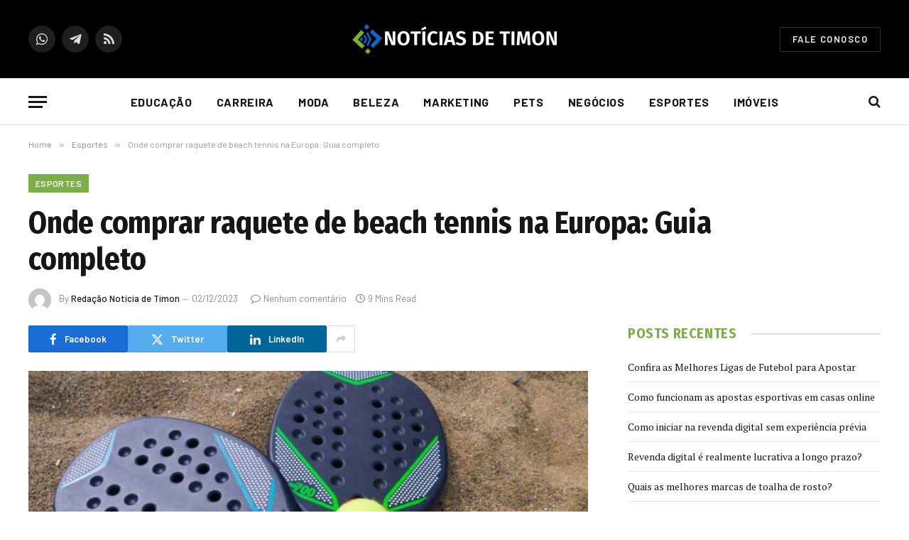

--- FILE ---
content_type: text/html; charset=UTF-8
request_url: https://www.noticiasdetimon.com.br/esportes/onde-comprar-raquete-de-beach-tennis-na-europa/
body_size: 17787
content:

<!DOCTYPE html>
<html lang="pt-BR" prefix="og: https://ogp.me/ns#" class="s-light site-s-light">

<head>

	<meta charset="UTF-8" />
	<meta name="viewport" content="width=device-width, initial-scale=1" />
	
<!-- Otimização para mecanismos de pesquisa pelo Rank Math - https://rankmath.com/ -->
<title>Onde comprar raquete de beach tennis na Europa: Guia completo</title><link rel="preload" as="image" imagesrcset="https://www.noticiasdetimon.com.br/wp-content/uploads/2023/12/Onde-comprar-raquete-de-beach-tennis-na-Europa-1024x576.jpg 1024w, https://www.noticiasdetimon.com.br/wp-content/uploads/2023/12/Onde-comprar-raquete-de-beach-tennis-na-Europa.jpg 1200w" imagesizes="(max-width: 788px) 100vw, 788px" /><link rel="preload" as="font" href="https://www.noticiasdetimon.com.br/wp-content/themes/smart-mag/css/icons/fonts/ts-icons.woff2?v3.2" type="font/woff2" crossorigin="anonymous" />
<meta name="description" content="Este artigo sobre onde comprar raquete de Beach Tennis na Europa é uma ótima fonte de informações para quem está iniciando no esporte ou para aqueles que"/>
<meta name="robots" content="follow, index, max-snippet:-1, max-video-preview:-1, max-image-preview:large"/>
<link rel="canonical" href="https://www.noticiasdetimon.com.br/esportes/onde-comprar-raquete-de-beach-tennis-na-europa/" />
<meta property="og:locale" content="pt_BR" />
<meta property="og:type" content="article" />
<meta property="og:title" content="Onde comprar raquete de beach tennis na Europa: Guia completo" />
<meta property="og:description" content="Este artigo sobre onde comprar raquete de Beach Tennis na Europa é uma ótima fonte de informações para quem está iniciando no esporte ou para aqueles que" />
<meta property="og:url" content="https://www.noticiasdetimon.com.br/esportes/onde-comprar-raquete-de-beach-tennis-na-europa/" />
<meta property="og:site_name" content="Noticias De Timon" />
<meta property="article:section" content="Esportes" />
<meta property="og:updated_time" content="2023-12-02T20:21:15-03:00" />
<meta property="og:image" content="https://www.noticiasdetimon.com.br/wp-content/uploads/2023/12/Onde-comprar-raquete-de-beach-tennis-na-Europa.jpg" />
<meta property="og:image:secure_url" content="https://www.noticiasdetimon.com.br/wp-content/uploads/2023/12/Onde-comprar-raquete-de-beach-tennis-na-Europa.jpg" />
<meta property="og:image:width" content="1200" />
<meta property="og:image:height" content="675" />
<meta property="og:image:alt" content="Onde comprar raquete de beach tennis na Europa" />
<meta property="og:image:type" content="image/jpeg" />
<meta property="article:published_time" content="2023-12-02T20:21:13-03:00" />
<meta property="article:modified_time" content="2023-12-02T20:21:15-03:00" />
<meta name="twitter:card" content="summary_large_image" />
<meta name="twitter:title" content="Onde comprar raquete de beach tennis na Europa: Guia completo" />
<meta name="twitter:description" content="Este artigo sobre onde comprar raquete de Beach Tennis na Europa é uma ótima fonte de informações para quem está iniciando no esporte ou para aqueles que" />
<meta name="twitter:image" content="https://www.noticiasdetimon.com.br/wp-content/uploads/2023/12/Onde-comprar-raquete-de-beach-tennis-na-Europa.jpg" />
<meta name="twitter:label1" content="Escrito por" />
<meta name="twitter:data1" content="Redação Notícia de Timon" />
<meta name="twitter:label2" content="Tempo para leitura" />
<meta name="twitter:data2" content="8 minutos" />
<script type="application/ld+json" class="rank-math-schema">{"@context":"https://schema.org","@graph":[{"@type":["Person","Organization"],"@id":"https://www.noticiasdetimon.com.br/#person","name":"adec","logo":{"@type":"ImageObject","@id":"https://www.noticiasdetimon.com.br/#logo","url":"https://www.noticiasdetimon.com.br/wp-content/uploads/2022/10/Noticia-de-Timon-MA.png","contentUrl":"https://www.noticiasdetimon.com.br/wp-content/uploads/2022/10/Noticia-de-Timon-MA.png","caption":"adec","inLanguage":"pt-BR","width":"112","height":"112"},"image":{"@type":"ImageObject","@id":"https://www.noticiasdetimon.com.br/#logo","url":"https://www.noticiasdetimon.com.br/wp-content/uploads/2022/10/Noticia-de-Timon-MA.png","contentUrl":"https://www.noticiasdetimon.com.br/wp-content/uploads/2022/10/Noticia-de-Timon-MA.png","caption":"adec","inLanguage":"pt-BR","width":"112","height":"112"}},{"@type":"WebSite","@id":"https://www.noticiasdetimon.com.br/#website","url":"https://www.noticiasdetimon.com.br","name":"adec","publisher":{"@id":"https://www.noticiasdetimon.com.br/#person"},"inLanguage":"pt-BR"},{"@type":"ImageObject","@id":"https://www.noticiasdetimon.com.br/wp-content/uploads/2023/12/Onde-comprar-raquete-de-beach-tennis-na-Europa.jpg","url":"https://www.noticiasdetimon.com.br/wp-content/uploads/2023/12/Onde-comprar-raquete-de-beach-tennis-na-Europa.jpg","width":"1200","height":"675","caption":"Onde comprar raquete de beach tennis na Europa","inLanguage":"pt-BR"},{"@type":"WebPage","@id":"https://www.noticiasdetimon.com.br/esportes/onde-comprar-raquete-de-beach-tennis-na-europa/#webpage","url":"https://www.noticiasdetimon.com.br/esportes/onde-comprar-raquete-de-beach-tennis-na-europa/","name":"Onde comprar raquete de beach tennis na Europa: Guia completo","datePublished":"2023-12-02T20:21:13-03:00","dateModified":"2023-12-02T20:21:15-03:00","isPartOf":{"@id":"https://www.noticiasdetimon.com.br/#website"},"primaryImageOfPage":{"@id":"https://www.noticiasdetimon.com.br/wp-content/uploads/2023/12/Onde-comprar-raquete-de-beach-tennis-na-Europa.jpg"},"inLanguage":"pt-BR"},{"@type":"Person","@id":"https://www.noticiasdetimon.com.br/author/adec/","name":"Reda\u00e7\u00e3o Not\u00edcia de Timon","url":"https://www.noticiasdetimon.com.br/author/adec/","image":{"@type":"ImageObject","@id":"https://secure.gravatar.com/avatar/e9ba060fffd06e3a96ef1a9394b9de84c2ffd986f83053710fa26013ca2f469f?s=96&amp;d=mm&amp;r=g","url":"https://secure.gravatar.com/avatar/e9ba060fffd06e3a96ef1a9394b9de84c2ffd986f83053710fa26013ca2f469f?s=96&amp;d=mm&amp;r=g","caption":"Reda\u00e7\u00e3o Not\u00edcia de Timon","inLanguage":"pt-BR"},"sameAs":["https://www.noticiasdetimon.com.br"]},{"@type":"BlogPosting","headline":"Onde comprar raquete de beach tennis na Europa: Guia completo","keywords":"Onde comprar raquete de beach tennis na Europa","datePublished":"2023-12-02T20:21:13-03:00","dateModified":"2023-12-02T20:21:15-03:00","articleSection":"Esportes","author":{"@id":"https://www.noticiasdetimon.com.br/author/adec/","name":"Reda\u00e7\u00e3o Not\u00edcia de Timon"},"publisher":{"@id":"https://www.noticiasdetimon.com.br/#person"},"description":"Este artigo sobre onde comprar raquete de Beach Tennis na Europa \u00e9 uma \u00f3tima fonte de informa\u00e7\u00f5es para quem est\u00e1 iniciando no esporte ou para aqueles que","name":"Onde comprar raquete de beach tennis na Europa: Guia completo","@id":"https://www.noticiasdetimon.com.br/esportes/onde-comprar-raquete-de-beach-tennis-na-europa/#richSnippet","isPartOf":{"@id":"https://www.noticiasdetimon.com.br/esportes/onde-comprar-raquete-de-beach-tennis-na-europa/#webpage"},"image":{"@id":"https://www.noticiasdetimon.com.br/wp-content/uploads/2023/12/Onde-comprar-raquete-de-beach-tennis-na-Europa.jpg"},"inLanguage":"pt-BR","mainEntityOfPage":{"@id":"https://www.noticiasdetimon.com.br/esportes/onde-comprar-raquete-de-beach-tennis-na-europa/#webpage"}}]}</script>
<!-- /Plugin de SEO Rank Math para WordPress -->

<link rel='dns-prefetch' href='//fonts.googleapis.com' />
<link rel="alternate" type="application/rss+xml" title="Feed para Noticias De Timon &raquo;" href="https://www.noticiasdetimon.com.br/feed/" />
<link rel="alternate" type="application/rss+xml" title="Feed de comentários para Noticias De Timon &raquo;" href="https://www.noticiasdetimon.com.br/comments/feed/" />
<link rel="alternate" title="oEmbed (JSON)" type="application/json+oembed" href="https://www.noticiasdetimon.com.br/wp-json/oembed/1.0/embed?url=https%3A%2F%2Fwww.noticiasdetimon.com.br%2Fesportes%2Fonde-comprar-raquete-de-beach-tennis-na-europa%2F" />
<link rel="alternate" title="oEmbed (XML)" type="text/xml+oembed" href="https://www.noticiasdetimon.com.br/wp-json/oembed/1.0/embed?url=https%3A%2F%2Fwww.noticiasdetimon.com.br%2Fesportes%2Fonde-comprar-raquete-de-beach-tennis-na-europa%2F&#038;format=xml" />
<style id='wp-img-auto-sizes-contain-inline-css' type='text/css'>
img:is([sizes=auto i],[sizes^="auto," i]){contain-intrinsic-size:3000px 1500px}
/*# sourceURL=wp-img-auto-sizes-contain-inline-css */
</style>
<style id='wp-emoji-styles-inline-css' type='text/css'>

	img.wp-smiley, img.emoji {
		display: inline !important;
		border: none !important;
		box-shadow: none !important;
		height: 1em !important;
		width: 1em !important;
		margin: 0 0.07em !important;
		vertical-align: -0.1em !important;
		background: none !important;
		padding: 0 !important;
	}
/*# sourceURL=wp-emoji-styles-inline-css */
</style>
<link rel='stylesheet' id='wp-block-library-css' href='https://www.noticiasdetimon.com.br/wp-includes/css/dist/block-library/style.min.css?ver=6.9' type='text/css' media='all' />
<style id='classic-theme-styles-inline-css' type='text/css'>
/*! This file is auto-generated */
.wp-block-button__link{color:#fff;background-color:#32373c;border-radius:9999px;box-shadow:none;text-decoration:none;padding:calc(.667em + 2px) calc(1.333em + 2px);font-size:1.125em}.wp-block-file__button{background:#32373c;color:#fff;text-decoration:none}
/*# sourceURL=/wp-includes/css/classic-themes.min.css */
</style>
<style id='global-styles-inline-css' type='text/css'>
:root{--wp--preset--aspect-ratio--square: 1;--wp--preset--aspect-ratio--4-3: 4/3;--wp--preset--aspect-ratio--3-4: 3/4;--wp--preset--aspect-ratio--3-2: 3/2;--wp--preset--aspect-ratio--2-3: 2/3;--wp--preset--aspect-ratio--16-9: 16/9;--wp--preset--aspect-ratio--9-16: 9/16;--wp--preset--color--black: #000000;--wp--preset--color--cyan-bluish-gray: #abb8c3;--wp--preset--color--white: #ffffff;--wp--preset--color--pale-pink: #f78da7;--wp--preset--color--vivid-red: #cf2e2e;--wp--preset--color--luminous-vivid-orange: #ff6900;--wp--preset--color--luminous-vivid-amber: #fcb900;--wp--preset--color--light-green-cyan: #7bdcb5;--wp--preset--color--vivid-green-cyan: #00d084;--wp--preset--color--pale-cyan-blue: #8ed1fc;--wp--preset--color--vivid-cyan-blue: #0693e3;--wp--preset--color--vivid-purple: #9b51e0;--wp--preset--gradient--vivid-cyan-blue-to-vivid-purple: linear-gradient(135deg,rgb(6,147,227) 0%,rgb(155,81,224) 100%);--wp--preset--gradient--light-green-cyan-to-vivid-green-cyan: linear-gradient(135deg,rgb(122,220,180) 0%,rgb(0,208,130) 100%);--wp--preset--gradient--luminous-vivid-amber-to-luminous-vivid-orange: linear-gradient(135deg,rgb(252,185,0) 0%,rgb(255,105,0) 100%);--wp--preset--gradient--luminous-vivid-orange-to-vivid-red: linear-gradient(135deg,rgb(255,105,0) 0%,rgb(207,46,46) 100%);--wp--preset--gradient--very-light-gray-to-cyan-bluish-gray: linear-gradient(135deg,rgb(238,238,238) 0%,rgb(169,184,195) 100%);--wp--preset--gradient--cool-to-warm-spectrum: linear-gradient(135deg,rgb(74,234,220) 0%,rgb(151,120,209) 20%,rgb(207,42,186) 40%,rgb(238,44,130) 60%,rgb(251,105,98) 80%,rgb(254,248,76) 100%);--wp--preset--gradient--blush-light-purple: linear-gradient(135deg,rgb(255,206,236) 0%,rgb(152,150,240) 100%);--wp--preset--gradient--blush-bordeaux: linear-gradient(135deg,rgb(254,205,165) 0%,rgb(254,45,45) 50%,rgb(107,0,62) 100%);--wp--preset--gradient--luminous-dusk: linear-gradient(135deg,rgb(255,203,112) 0%,rgb(199,81,192) 50%,rgb(65,88,208) 100%);--wp--preset--gradient--pale-ocean: linear-gradient(135deg,rgb(255,245,203) 0%,rgb(182,227,212) 50%,rgb(51,167,181) 100%);--wp--preset--gradient--electric-grass: linear-gradient(135deg,rgb(202,248,128) 0%,rgb(113,206,126) 100%);--wp--preset--gradient--midnight: linear-gradient(135deg,rgb(2,3,129) 0%,rgb(40,116,252) 100%);--wp--preset--font-size--small: 13px;--wp--preset--font-size--medium: 20px;--wp--preset--font-size--large: 36px;--wp--preset--font-size--x-large: 42px;--wp--preset--spacing--20: 0.44rem;--wp--preset--spacing--30: 0.67rem;--wp--preset--spacing--40: 1rem;--wp--preset--spacing--50: 1.5rem;--wp--preset--spacing--60: 2.25rem;--wp--preset--spacing--70: 3.38rem;--wp--preset--spacing--80: 5.06rem;--wp--preset--shadow--natural: 6px 6px 9px rgba(0, 0, 0, 0.2);--wp--preset--shadow--deep: 12px 12px 50px rgba(0, 0, 0, 0.4);--wp--preset--shadow--sharp: 6px 6px 0px rgba(0, 0, 0, 0.2);--wp--preset--shadow--outlined: 6px 6px 0px -3px rgb(255, 255, 255), 6px 6px rgb(0, 0, 0);--wp--preset--shadow--crisp: 6px 6px 0px rgb(0, 0, 0);}:where(.is-layout-flex){gap: 0.5em;}:where(.is-layout-grid){gap: 0.5em;}body .is-layout-flex{display: flex;}.is-layout-flex{flex-wrap: wrap;align-items: center;}.is-layout-flex > :is(*, div){margin: 0;}body .is-layout-grid{display: grid;}.is-layout-grid > :is(*, div){margin: 0;}:where(.wp-block-columns.is-layout-flex){gap: 2em;}:where(.wp-block-columns.is-layout-grid){gap: 2em;}:where(.wp-block-post-template.is-layout-flex){gap: 1.25em;}:where(.wp-block-post-template.is-layout-grid){gap: 1.25em;}.has-black-color{color: var(--wp--preset--color--black) !important;}.has-cyan-bluish-gray-color{color: var(--wp--preset--color--cyan-bluish-gray) !important;}.has-white-color{color: var(--wp--preset--color--white) !important;}.has-pale-pink-color{color: var(--wp--preset--color--pale-pink) !important;}.has-vivid-red-color{color: var(--wp--preset--color--vivid-red) !important;}.has-luminous-vivid-orange-color{color: var(--wp--preset--color--luminous-vivid-orange) !important;}.has-luminous-vivid-amber-color{color: var(--wp--preset--color--luminous-vivid-amber) !important;}.has-light-green-cyan-color{color: var(--wp--preset--color--light-green-cyan) !important;}.has-vivid-green-cyan-color{color: var(--wp--preset--color--vivid-green-cyan) !important;}.has-pale-cyan-blue-color{color: var(--wp--preset--color--pale-cyan-blue) !important;}.has-vivid-cyan-blue-color{color: var(--wp--preset--color--vivid-cyan-blue) !important;}.has-vivid-purple-color{color: var(--wp--preset--color--vivid-purple) !important;}.has-black-background-color{background-color: var(--wp--preset--color--black) !important;}.has-cyan-bluish-gray-background-color{background-color: var(--wp--preset--color--cyan-bluish-gray) !important;}.has-white-background-color{background-color: var(--wp--preset--color--white) !important;}.has-pale-pink-background-color{background-color: var(--wp--preset--color--pale-pink) !important;}.has-vivid-red-background-color{background-color: var(--wp--preset--color--vivid-red) !important;}.has-luminous-vivid-orange-background-color{background-color: var(--wp--preset--color--luminous-vivid-orange) !important;}.has-luminous-vivid-amber-background-color{background-color: var(--wp--preset--color--luminous-vivid-amber) !important;}.has-light-green-cyan-background-color{background-color: var(--wp--preset--color--light-green-cyan) !important;}.has-vivid-green-cyan-background-color{background-color: var(--wp--preset--color--vivid-green-cyan) !important;}.has-pale-cyan-blue-background-color{background-color: var(--wp--preset--color--pale-cyan-blue) !important;}.has-vivid-cyan-blue-background-color{background-color: var(--wp--preset--color--vivid-cyan-blue) !important;}.has-vivid-purple-background-color{background-color: var(--wp--preset--color--vivid-purple) !important;}.has-black-border-color{border-color: var(--wp--preset--color--black) !important;}.has-cyan-bluish-gray-border-color{border-color: var(--wp--preset--color--cyan-bluish-gray) !important;}.has-white-border-color{border-color: var(--wp--preset--color--white) !important;}.has-pale-pink-border-color{border-color: var(--wp--preset--color--pale-pink) !important;}.has-vivid-red-border-color{border-color: var(--wp--preset--color--vivid-red) !important;}.has-luminous-vivid-orange-border-color{border-color: var(--wp--preset--color--luminous-vivid-orange) !important;}.has-luminous-vivid-amber-border-color{border-color: var(--wp--preset--color--luminous-vivid-amber) !important;}.has-light-green-cyan-border-color{border-color: var(--wp--preset--color--light-green-cyan) !important;}.has-vivid-green-cyan-border-color{border-color: var(--wp--preset--color--vivid-green-cyan) !important;}.has-pale-cyan-blue-border-color{border-color: var(--wp--preset--color--pale-cyan-blue) !important;}.has-vivid-cyan-blue-border-color{border-color: var(--wp--preset--color--vivid-cyan-blue) !important;}.has-vivid-purple-border-color{border-color: var(--wp--preset--color--vivid-purple) !important;}.has-vivid-cyan-blue-to-vivid-purple-gradient-background{background: var(--wp--preset--gradient--vivid-cyan-blue-to-vivid-purple) !important;}.has-light-green-cyan-to-vivid-green-cyan-gradient-background{background: var(--wp--preset--gradient--light-green-cyan-to-vivid-green-cyan) !important;}.has-luminous-vivid-amber-to-luminous-vivid-orange-gradient-background{background: var(--wp--preset--gradient--luminous-vivid-amber-to-luminous-vivid-orange) !important;}.has-luminous-vivid-orange-to-vivid-red-gradient-background{background: var(--wp--preset--gradient--luminous-vivid-orange-to-vivid-red) !important;}.has-very-light-gray-to-cyan-bluish-gray-gradient-background{background: var(--wp--preset--gradient--very-light-gray-to-cyan-bluish-gray) !important;}.has-cool-to-warm-spectrum-gradient-background{background: var(--wp--preset--gradient--cool-to-warm-spectrum) !important;}.has-blush-light-purple-gradient-background{background: var(--wp--preset--gradient--blush-light-purple) !important;}.has-blush-bordeaux-gradient-background{background: var(--wp--preset--gradient--blush-bordeaux) !important;}.has-luminous-dusk-gradient-background{background: var(--wp--preset--gradient--luminous-dusk) !important;}.has-pale-ocean-gradient-background{background: var(--wp--preset--gradient--pale-ocean) !important;}.has-electric-grass-gradient-background{background: var(--wp--preset--gradient--electric-grass) !important;}.has-midnight-gradient-background{background: var(--wp--preset--gradient--midnight) !important;}.has-small-font-size{font-size: var(--wp--preset--font-size--small) !important;}.has-medium-font-size{font-size: var(--wp--preset--font-size--medium) !important;}.has-large-font-size{font-size: var(--wp--preset--font-size--large) !important;}.has-x-large-font-size{font-size: var(--wp--preset--font-size--x-large) !important;}
:where(.wp-block-post-template.is-layout-flex){gap: 1.25em;}:where(.wp-block-post-template.is-layout-grid){gap: 1.25em;}
:where(.wp-block-term-template.is-layout-flex){gap: 1.25em;}:where(.wp-block-term-template.is-layout-grid){gap: 1.25em;}
:where(.wp-block-columns.is-layout-flex){gap: 2em;}:where(.wp-block-columns.is-layout-grid){gap: 2em;}
:root :where(.wp-block-pullquote){font-size: 1.5em;line-height: 1.6;}
/*# sourceURL=global-styles-inline-css */
</style>
<link rel='stylesheet' id='smartmag-core-css' href='https://www.noticiasdetimon.com.br/wp-content/themes/smart-mag/style.css?ver=10.3.2' type='text/css' media='all' />
<style id='smartmag-core-inline-css' type='text/css'>
:root { --c-main: #7eae4a;
--c-main-rgb: 126,174,74;
--text-font: "PT Serif", Georgia, serif;
--body-font: "PT Serif", Georgia, serif;
--ui-font: "Barlow", system-ui, -apple-system, "Segoe UI", Arial, sans-serif;
--title-font: "Barlow", system-ui, -apple-system, "Segoe UI", Arial, sans-serif;
--h-font: "Barlow", system-ui, -apple-system, "Segoe UI", Arial, sans-serif;
--title-font: "Fira Sans Condensed", system-ui, -apple-system, "Segoe UI", Arial, sans-serif;
--h-font: "Fira Sans Condensed", system-ui, -apple-system, "Segoe UI", Arial, sans-serif;
--title-size-xs: 17px;
--title-size-s: 18px;
--title-size-n: 19px;
--title-size-m: 21px; }
.smart-head-main { --c-shadow: rgba(10,10,10,0.03); }
.smart-head-main .smart-head-bot { --head-h: 66px; border-bottom-width: 1px; border-bottom-color: #e2e2e2; }
.navigation-main .menu > li > a { font-size: 16px; font-weight: bold; letter-spacing: 0.04em; }
.s-light .navigation { --c-nav-blip: #565656; }
.smart-head .ts-button1 { font-weight: 600; }
.post-meta .meta-item, .post-meta .text-in { font-size: 11px; }
.post-meta .post-cat > a { font-weight: 600; }
.block-head-b .heading { font-size: 20px; letter-spacing: 0.03em; }
.block-head-e1 .heading { letter-spacing: .04em; }
.block-head-e2 .heading { text-transform: uppercase; letter-spacing: 0.03em; }
.block-head-e2 { --space-below: 25px; }
.block-head-e2 .heading { color: var(--c-main); }
.block-head-g .heading { font-size: 17px; }
.post-meta-single .meta-item, .post-meta-single .text-in { font-size: 13px; }
.post-content h1, .post-content h2, .post-content h3, .post-content h4, .post-content h5, .post-content h6 { font-family: "Barlow", system-ui, -apple-system, "Segoe UI", Arial, sans-serif; }
.site-s-light .entry-content { color: #262626; }
.post-share-b:not(.is-not-global) { --service-height: 38px; }
.spc-newsletter input[type=submit] { background: #1b61c8; }
@media (min-width: 1200px) { .block-head-e1 .heading { font-size: 20px; }
.loop-list .post-title { font-size: 24px; }
.entry-content { font-size: 17px; } }
@media (min-width: 941px) and (max-width: 1200px) { .navigation-main .menu > li > a { font-size: calc(10px + (16px - 10px) * .7); } }


/*# sourceURL=smartmag-core-inline-css */
</style>
<link rel='stylesheet' id='smartmag-magnific-popup-css' href='https://www.noticiasdetimon.com.br/wp-content/themes/smart-mag/css/lightbox.css?ver=10.3.2' type='text/css' media='all' />
<link rel='stylesheet' id='smartmag-icons-css' href='https://www.noticiasdetimon.com.br/wp-content/themes/smart-mag/css/icons/icons.css?ver=10.3.2' type='text/css' media='all' />
<link rel='stylesheet' id='smart-mag-child-css' href='https://www.noticiasdetimon.com.br/wp-content/themes/smart-mag-child/style.css?ver=1.0' type='text/css' media='all' />
<link rel='stylesheet' id='smartmag-gfonts-custom-css' href='https://fonts.googleapis.com/css?family=PT+Serif%3A400%2C500%2C600%2C700%7CBarlow%3A400%2C500%2C600%2C700%7CFira+Sans+Condensed%3A400%2C500%2C600%2C700&#038;display=swap' type='text/css' media='all' />
<script type="text/javascript" id="smartmag-lazy-inline-js-after">
/* <![CDATA[ */
/**
 * @copyright ThemeSphere
 * @preserve
 */
var BunyadLazy={};BunyadLazy.load=function(){function a(e,n){var t={};e.dataset.bgset&&e.dataset.sizes?(t.sizes=e.dataset.sizes,t.srcset=e.dataset.bgset):t.src=e.dataset.bgsrc,function(t){var a=t.dataset.ratio;if(0<a){const e=t.parentElement;if(e.classList.contains("media-ratio")){const n=e.style;n.getPropertyValue("--a-ratio")||(n.paddingBottom=100/a+"%")}}}(e);var a,o=document.createElement("img");for(a in o.onload=function(){var t="url('"+(o.currentSrc||o.src)+"')",a=e.style;a.backgroundImage!==t&&requestAnimationFrame(()=>{a.backgroundImage=t,n&&n()}),o.onload=null,o.onerror=null,o=null},o.onerror=o.onload,t)o.setAttribute(a,t[a]);o&&o.complete&&0<o.naturalWidth&&o.onload&&o.onload()}function e(t){t.dataset.loaded||a(t,()=>{document.dispatchEvent(new Event("lazyloaded")),t.dataset.loaded=1})}function n(t){"complete"===document.readyState?t():window.addEventListener("load",t)}return{initEarly:function(){var t,a=()=>{document.querySelectorAll(".img.bg-cover:not(.lazyload)").forEach(e)};"complete"!==document.readyState?(t=setInterval(a,150),n(()=>{a(),clearInterval(t)})):a()},callOnLoad:n,initBgImages:function(t){t&&n(()=>{document.querySelectorAll(".img.bg-cover").forEach(e)})},bgLoad:a}}(),BunyadLazy.load.initEarly();
//# sourceURL=smartmag-lazy-inline-js-after
/* ]]> */
</script>
<script type="text/javascript" src="https://www.noticiasdetimon.com.br/wp-includes/js/jquery/jquery.min.js?ver=3.7.1" id="jquery-core-js"></script>
<script type="text/javascript" src="https://www.noticiasdetimon.com.br/wp-includes/js/jquery/jquery-migrate.min.js?ver=3.4.1" id="jquery-migrate-js"></script>
<link rel="https://api.w.org/" href="https://www.noticiasdetimon.com.br/wp-json/" /><link rel="alternate" title="JSON" type="application/json" href="https://www.noticiasdetimon.com.br/wp-json/wp/v2/posts/816" /><link rel="EditURI" type="application/rsd+xml" title="RSD" href="https://www.noticiasdetimon.com.br/xmlrpc.php?rsd" />
<meta name="generator" content="WordPress 6.9" />
<link rel='shortlink' href='https://www.noticiasdetimon.com.br/?p=816' />

		<script>
		var BunyadSchemeKey = 'bunyad-scheme';
		(() => {
			const d = document.documentElement;
			const c = d.classList;
			var scheme = localStorage.getItem(BunyadSchemeKey);
			
			if (scheme) {
				d.dataset.origClass = c;
				scheme === 'dark' ? c.remove('s-light', 'site-s-light') : c.remove('s-dark', 'site-s-dark');
				c.add('site-s-' + scheme, 's-' + scheme);
			}
		})();
		</script>
		<meta name="generator" content="Elementor 3.34.1; features: additional_custom_breakpoints; settings: css_print_method-external, google_font-enabled, font_display-auto">
			<style>
				.e-con.e-parent:nth-of-type(n+4):not(.e-lazyloaded):not(.e-no-lazyload),
				.e-con.e-parent:nth-of-type(n+4):not(.e-lazyloaded):not(.e-no-lazyload) * {
					background-image: none !important;
				}
				@media screen and (max-height: 1024px) {
					.e-con.e-parent:nth-of-type(n+3):not(.e-lazyloaded):not(.e-no-lazyload),
					.e-con.e-parent:nth-of-type(n+3):not(.e-lazyloaded):not(.e-no-lazyload) * {
						background-image: none !important;
					}
				}
				@media screen and (max-height: 640px) {
					.e-con.e-parent:nth-of-type(n+2):not(.e-lazyloaded):not(.e-no-lazyload),
					.e-con.e-parent:nth-of-type(n+2):not(.e-lazyloaded):not(.e-no-lazyload) * {
						background-image: none !important;
					}
				}
			</style>
			<link rel="icon" href="https://www.noticiasdetimon.com.br/wp-content/uploads/2022/10/Noticia-de-Timon-MA.png" sizes="32x32" />
<link rel="icon" href="https://www.noticiasdetimon.com.br/wp-content/uploads/2022/10/Noticia-de-Timon-MA.png" sizes="192x192" />
<link rel="apple-touch-icon" href="https://www.noticiasdetimon.com.br/wp-content/uploads/2022/10/Noticia-de-Timon-MA.png" />
<meta name="msapplication-TileImage" content="https://www.noticiasdetimon.com.br/wp-content/uploads/2022/10/Noticia-de-Timon-MA.png" />


</head>

<body class="wp-singular post-template-default single single-post postid-816 single-format-standard wp-theme-smart-mag wp-child-theme-smart-mag-child right-sidebar post-layout-large post-cat-7 has-lb has-lb-sm ts-img-hov-fade layout-normal elementor-default elementor-kit-16">



<div class="main-wrap">

	
<div class="off-canvas-backdrop"></div>
<div class="mobile-menu-container off-canvas s-dark" id="off-canvas">

	<div class="off-canvas-head">
		<a href="#" class="close">
			<span class="visuallyhidden">Close Menu</span>
			<i class="tsi tsi-times"></i>
		</a>

		<div class="ts-logo">
					</div>
	</div>

	<div class="off-canvas-content">

		
			<ul id="menu-main-menu" class="mobile-menu"><li id="menu-item-66" class="menu-item menu-item-type-taxonomy menu-item-object-category menu-item-66"><a href="https://www.noticiasdetimon.com.br/category/educacao/">Educação</a></li>
<li id="menu-item-67" class="menu-item menu-item-type-taxonomy menu-item-object-category menu-item-67"><a href="https://www.noticiasdetimon.com.br/category/carreira/">Carreira</a></li>
<li id="menu-item-68" class="menu-item menu-item-type-taxonomy menu-item-object-category menu-item-68"><a href="https://www.noticiasdetimon.com.br/category/moda/">Moda</a></li>
<li id="menu-item-69" class="menu-item menu-item-type-taxonomy menu-item-object-category menu-item-69"><a href="https://www.noticiasdetimon.com.br/category/beleza/">Beleza</a></li>
<li id="menu-item-70" class="menu-item menu-item-type-taxonomy menu-item-object-category menu-item-70"><a href="https://www.noticiasdetimon.com.br/category/marketing/">Marketing</a></li>
<li id="menu-item-71" class="menu-item menu-item-type-taxonomy menu-item-object-category menu-item-71"><a href="https://www.noticiasdetimon.com.br/category/pets/">Pets</a></li>
<li id="menu-item-72" class="menu-item menu-item-type-taxonomy menu-item-object-category menu-item-72"><a href="https://www.noticiasdetimon.com.br/category/negocios/">Negócios</a></li>
<li id="menu-item-73" class="menu-item menu-item-type-taxonomy menu-item-object-category current-post-ancestor current-menu-parent current-post-parent menu-item-73"><a href="https://www.noticiasdetimon.com.br/category/esportes/">Esportes</a></li>
<li id="menu-item-74" class="menu-item menu-item-type-taxonomy menu-item-object-category menu-item-74"><a href="https://www.noticiasdetimon.com.br/category/imoveis/">Imóveis</a></li>
</ul>
		
		
		
		<div class="spc-social-block spc-social spc-social-b smart-head-social">
		
			
				<a href="https://wa.me/5519994338460" class="link service s-whatsapp" target="_blank" rel="nofollow noopener">
					<i class="icon tsi tsi-whatsapp"></i>					<span class="visuallyhidden">WhatsApp</span>
				</a>
									
			
				<a href="https://t.me/marcojean20" class="link service s-telegram" target="_blank" rel="nofollow noopener">
					<i class="icon tsi tsi-telegram"></i>					<span class="visuallyhidden">Telegram</span>
				</a>
									
			
				<a href="https://www.noticiasdetimon.com.br/feed" class="link service s-rss" target="_blank" rel="nofollow noopener">
					<i class="icon tsi tsi-rss"></i>					<span class="visuallyhidden">RSS</span>
				</a>
									
			
		</div>

		
	</div>

</div>
<div class="smart-head smart-head-b smart-head-main" id="smart-head" data-sticky="auto" data-sticky-type="smart" data-sticky-full>
	
	<div class="smart-head-row smart-head-mid smart-head-row-3 s-dark smart-head-row-full">

		<div class="inner wrap">

							
				<div class="items items-left ">
				
		<div class="spc-social-block spc-social spc-social-b smart-head-social">
		
			
				<a href="https://wa.me/5519994338460" class="link service s-whatsapp" target="_blank" rel="nofollow noopener">
					<i class="icon tsi tsi-whatsapp"></i>					<span class="visuallyhidden">WhatsApp</span>
				</a>
									
			
				<a href="https://t.me/marcojean20" class="link service s-telegram" target="_blank" rel="nofollow noopener">
					<i class="icon tsi tsi-telegram"></i>					<span class="visuallyhidden">Telegram</span>
				</a>
									
			
				<a href="https://www.noticiasdetimon.com.br/feed" class="link service s-rss" target="_blank" rel="nofollow noopener">
					<i class="icon tsi tsi-rss"></i>					<span class="visuallyhidden">RSS</span>
				</a>
									
			
		</div>

						</div>

							
				<div class="items items-center ">
					<a href="https://www.noticiasdetimon.com.br/" title="Noticias De Timon" rel="home" class="logo-link ts-logo logo-is-image">
		<span>
			
				
					<img src="https://www.noticiasdetimon.com.br/wp-content/uploads/2022/10/noticias-de-timon.png" class="logo-image logo-image-dark" alt="Noticias De Timon" width="288" height="42"/><img src="https://www.noticiasdetimon.com.br/wp-content/uploads/2022/10/noticias-de-timon-ma.png" class="logo-image" alt="Noticias De Timon" width="288" height="42"/>
									 
					</span>
	</a>				</div>

							
				<div class="items items-right ">
				
	<a href="https://www.noticiasdetimon.com.br/contatos" class="ts-button ts-button-alt ts-button1">
		Fale conosco	</a>
				</div>

						
		</div>
	</div>

	
	<div class="smart-head-row smart-head-bot smart-head-row-3 is-light has-center-nav smart-head-row-full">

		<div class="inner wrap">

							
				<div class="items items-left ">
				
<button class="offcanvas-toggle has-icon" type="button" aria-label="Menu">
	<span class="hamburger-icon hamburger-icon-a">
		<span class="inner"></span>
	</span>
</button>				</div>

							
				<div class="items items-center ">
					<div class="nav-wrap">
		<nav class="navigation navigation-main nav-hov-a">
			<ul id="menu-main-menu-1" class="menu"><li class="menu-item menu-item-type-taxonomy menu-item-object-category menu-cat-14 menu-item-66"><a href="https://www.noticiasdetimon.com.br/category/educacao/">Educação</a></li>
<li class="menu-item menu-item-type-taxonomy menu-item-object-category menu-cat-13 menu-item-67"><a href="https://www.noticiasdetimon.com.br/category/carreira/">Carreira</a></li>
<li class="menu-item menu-item-type-taxonomy menu-item-object-category menu-cat-12 menu-item-68"><a href="https://www.noticiasdetimon.com.br/category/moda/">Moda</a></li>
<li class="menu-item menu-item-type-taxonomy menu-item-object-category menu-cat-11 menu-item-69"><a href="https://www.noticiasdetimon.com.br/category/beleza/">Beleza</a></li>
<li class="menu-item menu-item-type-taxonomy menu-item-object-category menu-cat-10 menu-item-70"><a href="https://www.noticiasdetimon.com.br/category/marketing/">Marketing</a></li>
<li class="menu-item menu-item-type-taxonomy menu-item-object-category menu-cat-9 menu-item-71"><a href="https://www.noticiasdetimon.com.br/category/pets/">Pets</a></li>
<li class="menu-item menu-item-type-taxonomy menu-item-object-category menu-cat-8 menu-item-72"><a href="https://www.noticiasdetimon.com.br/category/negocios/">Negócios</a></li>
<li class="menu-item menu-item-type-taxonomy menu-item-object-category current-post-ancestor current-menu-parent current-post-parent menu-cat-7 menu-item-73"><a href="https://www.noticiasdetimon.com.br/category/esportes/">Esportes</a></li>
<li class="menu-item menu-item-type-taxonomy menu-item-object-category menu-cat-5 menu-item-74"><a href="https://www.noticiasdetimon.com.br/category/imoveis/">Imóveis</a></li>
</ul>		</nav>
	</div>
				</div>

							
				<div class="items items-right ">
				

	<a href="#" class="search-icon has-icon-only is-icon" title="Search">
		<i class="tsi tsi-search"></i>
	</a>

				</div>

						
		</div>
	</div>

	</div>
<div class="smart-head smart-head-a smart-head-mobile" id="smart-head-mobile" data-sticky="mid" data-sticky-type="smart" data-sticky-full>
	
	<div class="smart-head-row smart-head-mid smart-head-row-3 s-dark smart-head-row-full">

		<div class="inner wrap">

							
				<div class="items items-left ">
				
<button class="offcanvas-toggle has-icon" type="button" aria-label="Menu">
	<span class="hamburger-icon hamburger-icon-a">
		<span class="inner"></span>
	</span>
</button>				</div>

							
				<div class="items items-center ">
					<a href="https://www.noticiasdetimon.com.br/" title="Noticias De Timon" rel="home" class="logo-link ts-logo logo-is-image">
		<span>
			
				
					<img src="https://www.noticiasdetimon.com.br/wp-content/uploads/2022/10/noticias-de-timon.png" class="logo-image logo-image-dark" alt="Noticias De Timon" width="288" height="42"/><img src="https://www.noticiasdetimon.com.br/wp-content/uploads/2022/10/noticias-de-timon-ma.png" class="logo-image" alt="Noticias De Timon" width="288" height="42"/>
									 
					</span>
	</a>				</div>

							
				<div class="items items-right ">
				

	<a href="#" class="search-icon has-icon-only is-icon" title="Search">
		<i class="tsi tsi-search"></i>
	</a>

				</div>

						
		</div>
	</div>

	</div>
<nav class="breadcrumbs is-full-width breadcrumbs-a" id="breadcrumb"><div class="inner ts-contain "><span><a href="https://www.noticiasdetimon.com.br/"><span>Home</span></a></span><span class="delim">&raquo;</span><span><a href="https://www.noticiasdetimon.com.br/category/esportes/"><span>Esportes</span></a></span><span class="delim">&raquo;</span><span class="current">Onde comprar raquete de beach tennis na Europa: Guia completo</span></div></nav>
<div class="main ts-contain cf right-sidebar">
	
		
	<div class="the-post-header s-head-modern s-head-large">
	<div class="post-meta post-meta-a post-meta-left post-meta-single has-below"><div class="post-meta-items meta-above"><span class="meta-item cat-labels">
						
						<a href="https://www.noticiasdetimon.com.br/category/esportes/" class="category term-color-7" rel="category">Esportes</a>
					</span>
					</div><h1 class="is-title post-title">Onde comprar raquete de beach tennis na Europa: Guia completo</h1><div class="post-meta-items meta-below has-author-img"><span class="meta-item post-author has-img"><img alt='Redação Notícia de Timon' src='https://secure.gravatar.com/avatar/e9ba060fffd06e3a96ef1a9394b9de84c2ffd986f83053710fa26013ca2f469f?s=32&#038;d=mm&#038;r=g' srcset='https://secure.gravatar.com/avatar/e9ba060fffd06e3a96ef1a9394b9de84c2ffd986f83053710fa26013ca2f469f?s=64&#038;d=mm&#038;r=g 2x' class='avatar avatar-32 photo' height='32' width='32' decoding='async'/><span class="by">By</span> <a href="https://www.noticiasdetimon.com.br/author/adec/" title="Posts de Redação Notícia de Timon" rel="author">Redação Notícia de Timon</a></span><span class="meta-item has-next-icon date"><time class="post-date" datetime="2023-12-02T20:21:13-03:00">02/12/2023</time></span><span class="has-next-icon meta-item comments has-icon"><a href="https://www.noticiasdetimon.com.br/esportes/onde-comprar-raquete-de-beach-tennis-na-europa/#respond"><i class="tsi tsi-comment-o"></i>Nenhum comentário</a></span><span class="meta-item read-time has-icon"><i class="tsi tsi-clock"></i>9 Mins Read</span></div></div>
	<div class="post-share post-share-b spc-social-colors  post-share-b1">

				
		
				
			<a href="https://www.facebook.com/sharer.php?u=https%3A%2F%2Fwww.noticiasdetimon.com.br%2Fesportes%2Fonde-comprar-raquete-de-beach-tennis-na-europa%2F" class="cf service s-facebook service-lg" 
				title="Share on Facebook" target="_blank" rel="nofollow noopener">
				<i class="tsi tsi-facebook"></i>
				<span class="label">Facebook</span>
							</a>
				
				
			<a href="https://twitter.com/intent/tweet?url=https%3A%2F%2Fwww.noticiasdetimon.com.br%2Fesportes%2Fonde-comprar-raquete-de-beach-tennis-na-europa%2F&#038;text=Onde%20comprar%20raquete%20de%20beach%20tennis%20na%20Europa%3A%20Guia%20completo" class="cf service s-twitter service-lg" 
				title="Share on X (Twitter)" target="_blank" rel="nofollow noopener">
				<i class="tsi tsi-twitter"></i>
				<span class="label">Twitter</span>
							</a>
				
				
			<a href="https://www.linkedin.com/shareArticle?mini=true&#038;url=https%3A%2F%2Fwww.noticiasdetimon.com.br%2Fesportes%2Fonde-comprar-raquete-de-beach-tennis-na-europa%2F" class="cf service s-linkedin service-lg" 
				title="Share on LinkedIn" target="_blank" rel="nofollow noopener">
				<i class="tsi tsi-linkedin"></i>
				<span class="label">LinkedIn</span>
							</a>
				
				
			<a href="https://t.me/share/url?url=https%3A%2F%2Fwww.noticiasdetimon.com.br%2Fesportes%2Fonde-comprar-raquete-de-beach-tennis-na-europa%2F&#038;title=Onde%20comprar%20raquete%20de%20beach%20tennis%20na%20Europa%3A%20Guia%20completo" class="cf service s-telegram service-sm" 
				title="Share on Telegram" target="_blank" rel="nofollow noopener">
				<i class="tsi tsi-telegram"></i>
				<span class="label">Telegram</span>
							</a>
				
				
			<a href="https://pinterest.com/pin/create/button/?url=https%3A%2F%2Fwww.noticiasdetimon.com.br%2Fesportes%2Fonde-comprar-raquete-de-beach-tennis-na-europa%2F&#038;media=https%3A%2F%2Fwww.noticiasdetimon.com.br%2Fwp-content%2Fuploads%2F2023%2F12%2FOnde-comprar-raquete-de-beach-tennis-na-Europa.jpg&#038;description=Onde%20comprar%20raquete%20de%20beach%20tennis%20na%20Europa%3A%20Guia%20completo" class="cf service s-pinterest service-sm" 
				title="Share on Pinterest" target="_blank" rel="nofollow noopener">
				<i class="tsi tsi-pinterest"></i>
				<span class="label">Pinterest</span>
							</a>
				
				
			<a href="https://www.tumblr.com/share/link?url=https%3A%2F%2Fwww.noticiasdetimon.com.br%2Fesportes%2Fonde-comprar-raquete-de-beach-tennis-na-europa%2F&#038;name=Onde%20comprar%20raquete%20de%20beach%20tennis%20na%20Europa%3A%20Guia%20completo" class="cf service s-tumblr service-sm" 
				title="Share on Tumblr" target="_blank" rel="nofollow noopener">
				<i class="tsi tsi-tumblr"></i>
				<span class="label">Tumblr</span>
							</a>
				
				
			<a href="https://www.reddit.com/submit?url=https%3A%2F%2Fwww.noticiasdetimon.com.br%2Fesportes%2Fonde-comprar-raquete-de-beach-tennis-na-europa%2F&#038;title=Onde%20comprar%20raquete%20de%20beach%20tennis%20na%20Europa%3A%20Guia%20completo" class="cf service s-reddit service-sm" 
				title="Share on Reddit" target="_blank" rel="nofollow noopener">
				<i class="tsi tsi-reddit-alien"></i>
				<span class="label">Reddit</span>
							</a>
				
				
			<a href="https://wa.me/?text=Onde%20comprar%20raquete%20de%20beach%20tennis%20na%20Europa%3A%20Guia%20completo%20https%3A%2F%2Fwww.noticiasdetimon.com.br%2Fesportes%2Fonde-comprar-raquete-de-beach-tennis-na-europa%2F" class="cf service s-whatsapp service-sm" 
				title="Share on WhatsApp" target="_blank" rel="nofollow noopener">
				<i class="tsi tsi-whatsapp"></i>
				<span class="label">WhatsApp</span>
							</a>
				
				
			<a href="/cdn-cgi/l/email-protection#[base64]" class="cf service s-email service-sm" title="Share via Email" target="_blank" rel="nofollow noopener">
				<i class="tsi tsi-envelope-o"></i>
				<span class="label">Email</span>
							</a>
				
		
				
					<a href="#" class="show-more" title="Show More Social Sharing"><i class="tsi tsi-share"></i></a>
		
				
	</div>

	
	
</div>
<div class="ts-row has-s-large-bot">
	<div class="col-8 main-content s-post-contain">

		
					<div class="single-featured">	
	<div class="featured">
				
			<a href="https://www.noticiasdetimon.com.br/wp-content/uploads/2023/12/Onde-comprar-raquete-de-beach-tennis-na-Europa.jpg" class="image-link media-ratio ar-bunyad-main" title="Onde comprar raquete de beach tennis na Europa: Guia completo"><img fetchpriority="high" width="788" height="515" src="https://www.noticiasdetimon.com.br/wp-content/uploads/2023/12/Onde-comprar-raquete-de-beach-tennis-na-Europa-1024x576.jpg" class="attachment-bunyad-main size-bunyad-main no-lazy skip-lazy wp-post-image" alt="Onde comprar raquete de beach tennis na Europa" sizes="(max-width: 788px) 100vw, 788px" title="Onde comprar raquete de beach tennis na Europa: Guia completo" decoding="async" srcset="https://www.noticiasdetimon.com.br/wp-content/uploads/2023/12/Onde-comprar-raquete-de-beach-tennis-na-Europa-1024x576.jpg 1024w, https://www.noticiasdetimon.com.br/wp-content/uploads/2023/12/Onde-comprar-raquete-de-beach-tennis-na-Europa.jpg 1200w" /></a>		
								
				<div class="wp-caption-text">
					Onde comprar raquete de beach tennis na Europa				</div>
					
						
			</div>

	</div>
		
		<div class="the-post s-post-large">

			<article id="post-816" class="post-816 post type-post status-publish format-standard has-post-thumbnail category-esportes">
				
<div class="post-content-wrap has-share-float">
						<div class="post-share-float share-float-b is-hidden spc-social-colors spc-social-colored">
	<div class="inner">
					<span class="share-text">Share</span>
		
		<div class="services">
					
				
			<a href="https://www.facebook.com/sharer.php?u=https%3A%2F%2Fwww.noticiasdetimon.com.br%2Fesportes%2Fonde-comprar-raquete-de-beach-tennis-na-europa%2F" class="cf service s-facebook" target="_blank" title="Facebook" rel="nofollow noopener">
				<i class="tsi tsi-facebook"></i>
				<span class="label">Facebook</span>

							</a>
				
				
			<a href="https://twitter.com/intent/tweet?url=https%3A%2F%2Fwww.noticiasdetimon.com.br%2Fesportes%2Fonde-comprar-raquete-de-beach-tennis-na-europa%2F&text=Onde%20comprar%20raquete%20de%20beach%20tennis%20na%20Europa%3A%20Guia%20completo" class="cf service s-twitter" target="_blank" title="Twitter" rel="nofollow noopener">
				<i class="tsi tsi-twitter"></i>
				<span class="label">Twitter</span>

							</a>
				
				
			<a href="https://www.linkedin.com/shareArticle?mini=true&url=https%3A%2F%2Fwww.noticiasdetimon.com.br%2Fesportes%2Fonde-comprar-raquete-de-beach-tennis-na-europa%2F" class="cf service s-linkedin" target="_blank" title="LinkedIn" rel="nofollow noopener">
				<i class="tsi tsi-linkedin"></i>
				<span class="label">LinkedIn</span>

							</a>
				
				
			<a href="https://pinterest.com/pin/create/button/?url=https%3A%2F%2Fwww.noticiasdetimon.com.br%2Fesportes%2Fonde-comprar-raquete-de-beach-tennis-na-europa%2F&media=https%3A%2F%2Fwww.noticiasdetimon.com.br%2Fwp-content%2Fuploads%2F2023%2F12%2FOnde-comprar-raquete-de-beach-tennis-na-Europa.jpg&description=Onde%20comprar%20raquete%20de%20beach%20tennis%20na%20Europa%3A%20Guia%20completo" class="cf service s-pinterest" target="_blank" title="Pinterest" rel="nofollow noopener">
				<i class="tsi tsi-pinterest-p"></i>
				<span class="label">Pinterest</span>

							</a>
				
				
			<a href="/cdn-cgi/l/email-protection#[base64]" class="cf service s-email" target="_blank" title="Email" rel="nofollow noopener">
				<i class="tsi tsi-envelope-o"></i>
				<span class="label">Email</span>

							</a>
				
		
					
		</div>
	</div>		
</div>
			
	<div class="post-content cf entry-content content-spacious">

		
				
		<p>Se você é um fã de beach tennis e está planejando uma viagem para a Europa, pode estar se perguntando onde encontrar as melhores raquetes de beach tennis. Felizmente, a Europa é o lar de muitas lojas especializadas que oferecem uma ampla seleção de raquetes de beach tennis para jogadores de todos os níveis. Neste artigo, vamos apresentar um guia completo de lojas para comprar raquetes de beach tennis na Europa.</p>
<p>Se você está procurando a melhor seleção de raquetes de beach tennis, uma boa opção é visitar a Itália. A Itália é o lar do beach tennis e tem muitas lojas especializadas em raquetes de beach tennis. Além disso, muitas marcas de raquetes de beach tennis são fabricadas na Itália, o que significa que você pode encontrar uma grande variedade de modelos e marcas em lojas italianas. Alguns sites populares para comprar raquetes de beach tennis na Itália incluem o eBay Itália e importados da Itália.</p>
<h2>Onde Comprar Raquetes de Beach Tennis na Europa</h2>
<p>Se você está procurando por raquetes de beach tennis na Europa, há diversas opções de lojas físicas e online. Aqui estão algumas das melhores opções:</p>
<h3>Lojas Físicas</h3>
<p>Uma das opções é visitar lojas físicas especializadas em esportes, como a Decathlon. A Decathlon é uma rede de lojas presente em diversos países europeus, incluindo França, Espanha, Itália e Portugal. A loja oferece uma variedade de raquetes de beach tennis de marcas conhecidas, como a Adidas, além de marcas próprias.</p>
<p>Outra opção é visitar lojas especializadas em beach tennis, como a Beach Tennis Store, localizada em Barcelona, Espanha. A loja oferece raquetes de beach tennis de diversas marcas, além de acessórios como bolas e bolsas.</p>
<h3>Lojas Online</h3>
<p>Se você prefere comprar online, há diversas opções de lojas especializadas em beach tennis. Uma delas é a Beach Tennis World, uma loja online que oferece uma ampla variedade de raquetes de beach tennis de marcas conhecidas, como a Babolat e a Wilson. A loja também oferece acessórios como bolas e bolsas.</p>
<p>Outra opção é a Beach Tennis Shop, uma loja online que oferece raquetes de beach tennis de diversas marcas, como a Head e a Tecnifibre. A loja também oferece uma variedade de acessórios, como bolas e grips.</p>
<p>Independentemente da opção escolhida, é importante verificar a reputação da loja antes de realizar a compra. Verifique as avaliações de outros clientes e certifique-se de que a loja é confiável e oferece produtos de qualidade.</p>
<h2>Raquetes de Beach Tennis em Portugal</h2>
<h3>Lisboa</h3>
<p>Se você está procurando onde comprar raquetes de beach tennis em Portugal, Lisboa é uma ótima opção. Existem várias lojas especializadas em esportes que vendem raquetes de beach tennis de alta qualidade.</p>
<p>Uma das lojas mais populares é a Beach Tennis Lisboa, que oferece uma ampla variedade de raquetes de beach tennis de marcas como Bravo, Nox, Vision e muito mais. Você pode encontrar raquetes de todos os níveis de habilidade e preços na loja. Além disso, a loja oferece envio para qualquer país, o que é uma ótima opção para quem não mora em Lisboa.</p>
<p>Outra opção é a Decathlon, que tem várias lojas em Portugal, incluindo uma em Lisboa. A Decathlon oferece uma grande variedade de raquetes de beach tennis para adultos, incluindo marcas como Artengo e Nabaiji. Além disso, a loja oferece preços acessíveis e uma boa seleção de raquetes de diferentes níveis de habilidade.</p>
<p>Se você está procurando por uma seleção ainda maior de raquetes de beach tennis, você pode querer conferir a loja online El Corte Inglés Portugal. Embora não seja uma loja especializada em esportes, a El Corte Inglés oferece uma seleção de raquetes de beach tennis de marcas como Head e Wilson. Além disso, a loja oferece preços competitivos e envio para toda a Portugal.</p>
<p>Em resumo, se você está procurando onde comprar raquetes de beach tennis em Portugal, Lisboa é uma ótima opção. Existem várias lojas especializadas em esportes e lojas de departamento que oferecem uma ampla variedade de raquetes de beach tennis de alta qualidade.</p>
<h2>Tipos de Raquetes de Beach Tennis</h2>
<p>Ao escolher uma raquete de beach tennis, é importante considerar alguns fatores, como o material de construção e a leveza. Nesta seção, vamos discutir os tipos de raquetes de beach tennis disponíveis no mercado.</p>
<h3>Carbono</h3>
<p>As raquetes de beach tennis de carbono são populares por serem leves e resistentes. O carbono é um material forte e durável, o que significa que as raquetes de beach tennis de carbono podem durar mais tempo do que as de outros materiais. Além disso, as raquetes de beach tennis de carbono são mais rígidas do que as de outros materiais, o que pode proporcionar uma sensação mais precisa e consistente ao jogar.</p>
<h3>Leveza</h3>
<p>A leveza é um fator importante a ser considerado ao escolher uma raquete de beach tennis. Quanto mais leve a raquete, mais fácil será manobrá-la e controlá-la durante o jogo. No entanto, raquetes muito leves podem não ter a estabilidade necessária para fornecer a potência adequada. Portanto, é importante encontrar um equilíbrio entre leveza e estabilidade.</p>
<p>Ao escolher uma raquete de beach tennis, é importante lembrar que cada jogador tem suas próprias preferências e necessidades. Algumas pessoas podem preferir raquetes mais leves, enquanto outras podem preferir raquetes mais pesadas. Além disso, as raquetes de beach tennis também podem ser comparadas com raquetes de squash e badminton, pois compartilham algumas características em comum.</p>
<p>Em resumo, as raquetes de beach tennis vêm em uma variedade de materiais e pesos diferentes. Ao escolher uma raquete, é importante considerar suas próprias preferências e necessidades, bem como as características da raquete, como o material de construção e a leveza.</p>
<h2>Acessórios para Beach Tennis</h2>
<p>O Beach Tennis é um esporte que requer alguns acessórios para que você possa jogar com segurança e conforto. Alguns dos acessórios mais importantes incluem bolas de beach tennis, roupas e equipamentos.</p>
<h3>Bolas de Beach Tennis</h3>
<p>As bolas de beach tennis são diferentes das bolas de tênis comuns. Elas são maiores e mais leves, o que as torna mais fáceis de bater. As bolas de beach tennis são projetadas para serem usadas em superfícies de areia, por isso, elas são mais resistentes e duráveis do que as bolas de tênis comuns.</p>
<p>Existem vários tipos de bolas de beach tennis disponíveis no mercado. Algumas são mais macias e outras são mais duras. Algumas têm uma superfície mais lisa e outras têm uma superfície mais áspera. É importante escolher uma bola que atenda às suas necessidades e habilidades.</p>
<h3>Roupas e Equipamentos</h3>
<p>Além das bolas de beach tennis, existem outros acessórios que podem ajudar a melhorar o seu jogo. Roupas confortáveis e respiráveis são essenciais para manter-se fresco e seco durante o jogo. Sapatos com solas aderentes e que oferecem suporte também são importantes para evitar lesões.</p>
<p>Alguns jogadores também optam por usar equipamentos adicionais, como protetores de pulso e cotovelo, para evitar lesões. Outros acessórios incluem bolsas de transporte para raquetes e garrafas de água para se manter hidratado durante o jogo.</p>
<p>Lembre-se de escolher acessórios de qualidade para garantir que você tenha a melhor experiência possível jogando Beach Tennis.</p>
<p>Este artigo sobre onde comprar raquete de Beach Tennis na Europa é uma ótima fonte de informações para quem está iniciando no esporte ou para aqueles que procuram melhorar sua prática. Esperamos que as informações sobre acessórios para Beach Tennis tenham sido úteis para você.</p>
<h2>Entrega e Envio</h2>
<p>Ao comprar uma raquete de beach tennis na Europa, é importante estar ciente das opções de entrega e envio disponíveis. Muitas lojas oferecem envio para o Brasil, mas é importante verificar se o serviço está disponível para o seu CEP.</p>
<p>Algumas lojas oferecem frete grátis para compras acima de um determinado valor, enquanto outras cobram uma taxa fixa de envio. Certifique-se de verificar os detalhes do envio antes de fazer sua compra.</p>
<p>Algumas lojas também oferecem opções de entrega expressa, que podem ser mais caras, mas garantem que sua raquete chegue mais rapidamente. Se você estiver com pressa, essa pode ser uma opção a considerar.</p>
<p>Além disso, é importante verificar se a loja oferece rastreamento de envio para que você possa acompanhar sua raquete enquanto ela está em trânsito. Isso pode ser especialmente útil se você estiver preocupado com a segurança da sua compra.</p>
<p>Lembre-se de que o tempo de entrega pode variar dependendo da loja e da sua localização. Certifique-se de verificar os prazos de entrega estimados antes de fazer sua compra para evitar decepções.</p>
<p>No geral, há muitas opções de entrega e envio disponíveis para quem deseja comprar uma raquete de beach tennis na Europa. Certifique-se de pesquisar cuidadosamente e escolher uma loja confiável que atenda às suas necessidades de entrega e envio.</p>
<h2>Conclusão</h2>
<p>Escolher a raquete de beach tennis certa pode ser uma tarefa desafiadora, mas com as informações certas, você pode encontrar a raquete perfeita para o seu estilo de jogo. As marcas mais conhecidas e confiáveis incluem a Drop-Shot, Vision e Shark. Cada uma dessas marcas oferece uma variedade de modelos que podem atender às suas necessidades.</p>
<p>Se você está procurando por uma raquete de alta qualidade, a QuickSand é uma ótima opção. Com sua estrutura em carbono e sua tecnologia de absorção de impacto, a QuickSand oferece excelente controle e potência. Outra opção popular é a Rock, que é conhecida por sua durabilidade e conforto.</p>
<p>Além disso, é importante lembrar que a escolha das bolas de tênis também é uma parte importante do jogo de beach tennis. As bolas de tênis padrão podem não ser adequadas para o jogo de praia, então é importante escolher bolas de tênis específicas para beach tennis. Algumas marcas populares incluem a Wilson, a Babolat e a Head.</p>
<p>Em resumo, escolher a raquete de beach tennis certa pode ser uma tarefa desafiadora, mas com as informações certas, você pode encontrar a raquete perfeita para o seu estilo de jogo. Além disso, escolher as bolas de tênis certas também é crucial para um bom desempenho no jogo. Com as marcas confiáveis e as informações certas, você pode se preparar para jogar beach tennis com confiança e sucesso.</p>
<p>Não deixe de conferir outros conteúdos em nosso <a href="https://www.noticiasdetimon.com.br/">blog</a>.</p>

				
		
		
		
	</div>
</div>
	
			</article>

			
	
	<div class="post-share-bot">
		<span class="info">Share.</span>
		
		<span class="share-links spc-social spc-social-colors spc-social-bg">

			
			
				<a href="https://www.facebook.com/sharer.php?u=https%3A%2F%2Fwww.noticiasdetimon.com.br%2Fesportes%2Fonde-comprar-raquete-de-beach-tennis-na-europa%2F" class="service s-facebook tsi tsi-facebook" 
					title="Share on Facebook" target="_blank" rel="nofollow noopener">
					<span class="visuallyhidden">Facebook</span>

									</a>
					
			
				<a href="https://twitter.com/intent/tweet?url=https%3A%2F%2Fwww.noticiasdetimon.com.br%2Fesportes%2Fonde-comprar-raquete-de-beach-tennis-na-europa%2F&#038;text=Onde%20comprar%20raquete%20de%20beach%20tennis%20na%20Europa%3A%20Guia%20completo" class="service s-twitter tsi tsi-twitter" 
					title="Share on X (Twitter)" target="_blank" rel="nofollow noopener">
					<span class="visuallyhidden">Twitter</span>

									</a>
					
			
				<a href="https://pinterest.com/pin/create/button/?url=https%3A%2F%2Fwww.noticiasdetimon.com.br%2Fesportes%2Fonde-comprar-raquete-de-beach-tennis-na-europa%2F&#038;media=https%3A%2F%2Fwww.noticiasdetimon.com.br%2Fwp-content%2Fuploads%2F2023%2F12%2FOnde-comprar-raquete-de-beach-tennis-na-Europa.jpg&#038;description=Onde%20comprar%20raquete%20de%20beach%20tennis%20na%20Europa%3A%20Guia%20completo" class="service s-pinterest tsi tsi-pinterest" 
					title="Share on Pinterest" target="_blank" rel="nofollow noopener">
					<span class="visuallyhidden">Pinterest</span>

									</a>
					
			
				<a href="https://www.linkedin.com/shareArticle?mini=true&#038;url=https%3A%2F%2Fwww.noticiasdetimon.com.br%2Fesportes%2Fonde-comprar-raquete-de-beach-tennis-na-europa%2F" class="service s-linkedin tsi tsi-linkedin" 
					title="Share on LinkedIn" target="_blank" rel="nofollow noopener">
					<span class="visuallyhidden">LinkedIn</span>

									</a>
					
			
				<a href="https://www.tumblr.com/share/link?url=https%3A%2F%2Fwww.noticiasdetimon.com.br%2Fesportes%2Fonde-comprar-raquete-de-beach-tennis-na-europa%2F&#038;name=Onde%20comprar%20raquete%20de%20beach%20tennis%20na%20Europa%3A%20Guia%20completo" class="service s-tumblr tsi tsi-tumblr" 
					title="Share on Tumblr" target="_blank" rel="nofollow noopener">
					<span class="visuallyhidden">Tumblr</span>

									</a>
					
			
				<a href="https://t.me/share/url?url=https%3A%2F%2Fwww.noticiasdetimon.com.br%2Fesportes%2Fonde-comprar-raquete-de-beach-tennis-na-europa%2F&#038;title=Onde%20comprar%20raquete%20de%20beach%20tennis%20na%20Europa%3A%20Guia%20completo" class="service s-telegram tsi tsi-telegram" 
					title="Share on Telegram" target="_blank" rel="nofollow noopener">
					<span class="visuallyhidden">Telegram</span>

									</a>
					
			
				<a href="/cdn-cgi/l/email-protection#[base64]" class="service s-email tsi tsi-envelope-o" title="Share via Email" target="_blank" rel="nofollow noopener">
					<span class="visuallyhidden">Email</span>

									</a>
					
			
			
		</span>
	</div>
	


	<section class="navigate-posts">
	
		<div class="previous">
					<span class="main-color title"><i class="tsi tsi-chevron-left"></i> Previous Article</span><span class="link"><a href="https://www.noticiasdetimon.com.br/turismo/hotel-fazenda-campo-mourao/" rel="prev">Hotel Fazenda Campo Mourão: Descubra a Tranquilidade no Coração do Paraná</a></span>
				</div>
		<div class="next">
					<span class="main-color title">Next Article <i class="tsi tsi-chevron-right"></i></span><span class="link"><a href="https://www.noticiasdetimon.com.br/geral/racao-para-gado/" rel="next">Ração para gado: Tudo o que você precisa saber</a></span>
				</div>		
	</section>



			<div class="author-box">
			<section class="author-info">

	<img alt='' src='https://secure.gravatar.com/avatar/e9ba060fffd06e3a96ef1a9394b9de84c2ffd986f83053710fa26013ca2f469f?s=95&#038;d=mm&#038;r=g' srcset='https://secure.gravatar.com/avatar/e9ba060fffd06e3a96ef1a9394b9de84c2ffd986f83053710fa26013ca2f469f?s=190&#038;d=mm&#038;r=g 2x' class='avatar avatar-95 photo' height='95' width='95' decoding='async'/>	
	<div class="description">
		<a href="https://www.noticiasdetimon.com.br/author/adec/" title="Posts de Redação Notícia de Timon" rel="author">Redação Notícia de Timon</a>		
		<ul class="social-icons">
					
			<li>
				<a href="https://www.noticiasdetimon.com.br" class="icon tsi tsi-home" title="Website"> 
					<span class="visuallyhidden">Website</span></a>				
			</li>
			
			
				</ul>
		
		<p class="bio"></p>
	</div>
	
</section>		</div>
	

	<section class="related-posts">
							
							
				<div class="block-head block-head-ac block-head-e block-head-e2 is-left">

					<h4 class="heading">Related <span class="color">Posts</span></h4>					
									</div>
				
			
				<section class="block-wrap block-grid cols-gap-sm mb-none" data-id="1">

				
			<div class="block-content">
					
	<div class="loop loop-grid loop-grid-sm grid grid-3 md:grid-2 xs:grid-1">

					
<article class="l-post grid-post grid-sm-post">

	
			<div class="media">

		
			<a href="https://www.noticiasdetimon.com.br/esportes/assistir-barcelona-x-real-madrid/" class="image-link media-ratio ratio-16-9" title="Assistir Barcelona x Real Madrid: canais, horários e onde ver"><span data-bgsrc="https://www.noticiasdetimon.com.br/wp-content/uploads/2025/09/Assistir-Barcelona-x-Real-Madrid-450x253.webp" class="img bg-cover wp-post-image attachment-bunyad-medium size-bunyad-medium lazyload" data-bgset="https://www.noticiasdetimon.com.br/wp-content/uploads/2025/09/Assistir-Barcelona-x-Real-Madrid-450x253.webp 450w, https://www.noticiasdetimon.com.br/wp-content/uploads/2025/09/Assistir-Barcelona-x-Real-Madrid-300x169.webp 300w, https://www.noticiasdetimon.com.br/wp-content/uploads/2025/09/Assistir-Barcelona-x-Real-Madrid-1024x576.webp 1024w, https://www.noticiasdetimon.com.br/wp-content/uploads/2025/09/Assistir-Barcelona-x-Real-Madrid-768x432.webp 768w, https://www.noticiasdetimon.com.br/wp-content/uploads/2025/09/Assistir-Barcelona-x-Real-Madrid-150x84.webp 150w, https://www.noticiasdetimon.com.br/wp-content/uploads/2025/09/Assistir-Barcelona-x-Real-Madrid.webp 1200w" data-sizes="(max-width: 377px) 100vw, 377px" role="img" aria-label="Assistir Barcelona x Real Madrid"></span></a>			
			
			
			
		
		</div>
	

	
		<div class="content">

			<div class="post-meta post-meta-a has-below"><h4 class="is-title post-title"><a href="https://www.noticiasdetimon.com.br/esportes/assistir-barcelona-x-real-madrid/">Assistir Barcelona x Real Madrid: canais, horários e onde ver</a></h4><div class="post-meta-items meta-below"><span class="meta-item date"><span class="date-link"><time class="post-date" datetime="2025-09-17T11:18:35-03:00">17/09/2025</time></span></span></div></div>			
			
			
		</div>

	
</article>					
<article class="l-post grid-post grid-sm-post">

	
			<div class="media">

		
			<a href="https://www.noticiasdetimon.com.br/esportes/camisa-de-treino-da-selecao-brasileira-2022/" class="image-link media-ratio ratio-16-9" title="Camisa de treino da Seleção Brasileira 2022: Novo design e tecnologia de ponta"><span data-bgsrc="https://www.noticiasdetimon.com.br/wp-content/uploads/2023/11/Camisa-de-treino-da-Selecao-Brasileira-450x253.jpg" class="img bg-cover wp-post-image attachment-bunyad-medium size-bunyad-medium lazyload" data-bgset="https://www.noticiasdetimon.com.br/wp-content/uploads/2023/11/Camisa-de-treino-da-Selecao-Brasileira-450x253.jpg 450w, https://www.noticiasdetimon.com.br/wp-content/uploads/2023/11/Camisa-de-treino-da-Selecao-Brasileira-300x169.jpg 300w, https://www.noticiasdetimon.com.br/wp-content/uploads/2023/11/Camisa-de-treino-da-Selecao-Brasileira-1024x576.jpg 1024w, https://www.noticiasdetimon.com.br/wp-content/uploads/2023/11/Camisa-de-treino-da-Selecao-Brasileira-768x432.jpg 768w, https://www.noticiasdetimon.com.br/wp-content/uploads/2023/11/Camisa-de-treino-da-Selecao-Brasileira-150x84.jpg 150w, https://www.noticiasdetimon.com.br/wp-content/uploads/2023/11/Camisa-de-treino-da-Selecao-Brasileira.jpg 1200w" data-sizes="(max-width: 377px) 100vw, 377px" role="img" aria-label="Camisa de treino da Seleção Brasileira"></span></a>			
			
			
			
		
		</div>
	

	
		<div class="content">

			<div class="post-meta post-meta-a has-below"><h4 class="is-title post-title"><a href="https://www.noticiasdetimon.com.br/esportes/camisa-de-treino-da-selecao-brasileira-2022/">Camisa de treino da Seleção Brasileira 2022: Novo design e tecnologia de ponta</a></h4><div class="post-meta-items meta-below"><span class="meta-item date"><span class="date-link"><time class="post-date" datetime="2023-11-23T16:20:01-03:00">23/11/2023</time></span></span></div></div>			
			
			
		</div>

	
</article>					
<article class="l-post grid-post grid-sm-post">

	
			<div class="media">

		
			<a href="https://www.noticiasdetimon.com.br/esportes/assistir-premiere-online-gratis/" class="image-link media-ratio ratio-16-9" title="Assistir Premiere online grátis: Seu Guia Completo!"><span data-bgsrc="https://www.noticiasdetimon.com.br/wp-content/uploads/2023/06/Assistir-Premiere-online-gratis-450x253.jpg" class="img bg-cover wp-post-image attachment-bunyad-medium size-bunyad-medium lazyload" data-bgset="https://www.noticiasdetimon.com.br/wp-content/uploads/2023/06/Assistir-Premiere-online-gratis-450x253.jpg 450w, https://www.noticiasdetimon.com.br/wp-content/uploads/2023/06/Assistir-Premiere-online-gratis-300x169.jpg 300w, https://www.noticiasdetimon.com.br/wp-content/uploads/2023/06/Assistir-Premiere-online-gratis-1024x576.jpg 1024w, https://www.noticiasdetimon.com.br/wp-content/uploads/2023/06/Assistir-Premiere-online-gratis-768x432.jpg 768w, https://www.noticiasdetimon.com.br/wp-content/uploads/2023/06/Assistir-Premiere-online-gratis-150x84.jpg 150w, https://www.noticiasdetimon.com.br/wp-content/uploads/2023/06/Assistir-Premiere-online-gratis.jpg 1200w" data-sizes="(max-width: 377px) 100vw, 377px" role="img" aria-label="Assistir Premiere online grátis"></span></a>			
			
			
			
		
		</div>
	

	
		<div class="content">

			<div class="post-meta post-meta-a has-below"><h4 class="is-title post-title"><a href="https://www.noticiasdetimon.com.br/esportes/assistir-premiere-online-gratis/">Assistir Premiere online grátis: Seu Guia Completo!</a></h4><div class="post-meta-items meta-below"><span class="meta-item date"><span class="date-link"><time class="post-date" datetime="2023-06-24T20:14:49-03:00">24/06/2023</time></span></span></div></div>			
			
			
		</div>

	
</article>		
	</div>

		
			</div>

		</section>
		
	</section>			
			<div class="comments">
				
	

			<div class="ts-comments-show">
			<a href="#" class="ts-button ts-button-b">
				Add A Comment			</a>
		</div>
	

	<div id="comments">
		<div class="comments-area ts-comments-hidden">

			<p class="nocomments">Comments are closed.</p>
		
	
			</div>
	</div><!-- #comments -->
			</div>

		</div>
	</div>
	
			
	
	<aside class="col-4 main-sidebar has-sep" data-sticky="1">
	
			<div class="inner theiaStickySidebar">
		
			
		<div id="recent-posts-2" class="widget widget_recent_entries">
		<div class="widget-title block-head block-head-ac block-head block-head-ac block-head-e block-head-e2 is-left has-style"><h5 class="heading">Posts recentes</h5></div>
		<ul>
											<li>
					<a href="https://www.noticiasdetimon.com.br/apostas/confira-as-melhores-ligas-de-futebol-para-apostar/">Confira as Melhores Ligas de Futebol para Apostar</a>
									</li>
											<li>
					<a href="https://www.noticiasdetimon.com.br/apostas/como-funcionam-as-apostas-esportivas-em-casas-online/">Como funcionam as apostas esportivas em casas online</a>
									</li>
											<li>
					<a href="https://www.noticiasdetimon.com.br/marketing/revenda-digital-sem-experiencia-previa/">Como iniciar na revenda digital sem experiência prévia</a>
									</li>
											<li>
					<a href="https://www.noticiasdetimon.com.br/marketing/revenda-digital-e-realmente-lucrativa/">Revenda digital é realmente lucrativa a longo prazo?</a>
									</li>
											<li>
					<a href="https://www.noticiasdetimon.com.br/casa-e-jardim/quais-as-melhores-marcas-de-toalha-de-rosto/">Quais as melhores marcas de toalha de rosto?</a>
									</li>
					</ul>

		</div>		</div>
	
	</aside>
	
</div>
	</div>

			<footer class="main-footer cols-gap-lg footer-bold s-dark">

					
	
			<div class="lower-footer bold-footer-lower">
			<div class="ts-contain inner">

				

				
				
				<div class="copyright">
					<div style="font-size: 14px;line-height: 1.8;color: #fffff;text-align: center">
  <div><strong>&copy; 2026 - Notícia de Timon MA </strong> - CN&#8203;PJ: 46.&#8203;289.&#8203;446/&#8203;0001-&#8203;89</div>
  <div><strong>Te&#8203;lefone:</strong> (19) 98&#8203;385-&#8203;5555 - <strong>E-&#8203;mail:</strong> noticiasdetimon@&#8203;ev&#8203;te.&#8203;net</div>
  <div><strong>En&#8203;der&#8203;eço:</strong> Rua Co&#8203;men&#8203;dador Tor&#8203;logo Dau&#8203;ntre, 74, Sa&#8203;la 12&#8203;07, Cam&#8203;bui, Cam&#8203;pinas SP, C&#8203;EP: 13&#8203;025-&#8203;270</div>
</div>				</div>
			</div>
		</div>		
			</footer>
		
	
</div><!-- .main-wrap -->



	<div class="search-modal-wrap" data-scheme="dark">
		<div class="search-modal-box" role="dialog" aria-modal="true">

			<form method="get" class="search-form" action="https://www.noticiasdetimon.com.br/">
				<input type="search" class="search-field live-search-query" name="s" placeholder="Search..." value="" required />

				<button type="submit" class="search-submit visuallyhidden">Submit</button>

				<p class="message">
					Type above and press <em>Enter</em> to search. Press <em>Esc</em> to cancel.				</p>
						
			</form>

		</div>
	</div>


<script data-cfasync="false" src="/cdn-cgi/scripts/5c5dd728/cloudflare-static/email-decode.min.js"></script><script type="speculationrules">
{"prefetch":[{"source":"document","where":{"and":[{"href_matches":"/*"},{"not":{"href_matches":["/wp-*.php","/wp-admin/*","/wp-content/uploads/*","/wp-content/*","/wp-content/plugins/*","/wp-content/themes/smart-mag-child/*","/wp-content/themes/smart-mag/*","/*\\?(.+)"]}},{"not":{"selector_matches":"a[rel~=\"nofollow\"]"}},{"not":{"selector_matches":".no-prefetch, .no-prefetch a"}}]},"eagerness":"conservative"}]}
</script>
<script type="application/ld+json">{"@context":"http:\/\/schema.org","@type":"Article","headline":"Onde comprar raquete de beach tennis na Europa: Guia completo","url":"https:\/\/www.noticiasdetimon.com.br\/esportes\/onde-comprar-raquete-de-beach-tennis-na-europa\/","image":{"@type":"ImageObject","url":"https:\/\/www.noticiasdetimon.com.br\/wp-content\/uploads\/2023\/12\/Onde-comprar-raquete-de-beach-tennis-na-Europa.jpg","width":1200,"height":675},"datePublished":"2023-12-02T20:21:13-03:00","dateModified":"2023-12-02T20:21:15-03:00","author":{"@type":"Person","name":"Reda\u00e7\u00e3o Not\u00edcia de Timon","url":"https:\/\/www.noticiasdetimon.com.br\/author\/adec\/"},"publisher":{"@type":"Organization","name":"Noticias De Timon","sameAs":"https:\/\/www.noticiasdetimon.com.br","logo":{"@type":"ImageObject","url":"https:\/\/www.noticiasdetimon.com.br\/wp-content\/uploads\/2022\/10\/noticias-de-timon-ma.png"}},"mainEntityOfPage":{"@type":"WebPage","@id":"https:\/\/www.noticiasdetimon.com.br\/esportes\/onde-comprar-raquete-de-beach-tennis-na-europa\/"}}</script>
			<script>
				const lazyloadRunObserver = () => {
					const lazyloadBackgrounds = document.querySelectorAll( `.e-con.e-parent:not(.e-lazyloaded)` );
					const lazyloadBackgroundObserver = new IntersectionObserver( ( entries ) => {
						entries.forEach( ( entry ) => {
							if ( entry.isIntersecting ) {
								let lazyloadBackground = entry.target;
								if( lazyloadBackground ) {
									lazyloadBackground.classList.add( 'e-lazyloaded' );
								}
								lazyloadBackgroundObserver.unobserve( entry.target );
							}
						});
					}, { rootMargin: '200px 0px 200px 0px' } );
					lazyloadBackgrounds.forEach( ( lazyloadBackground ) => {
						lazyloadBackgroundObserver.observe( lazyloadBackground );
					} );
				};
				const events = [
					'DOMContentLoaded',
					'elementor/lazyload/observe',
				];
				events.forEach( ( event ) => {
					document.addEventListener( event, lazyloadRunObserver );
				} );
			</script>
			<script type="application/ld+json">{"@context":"https:\/\/schema.org","@type":"BreadcrumbList","itemListElement":[{"@type":"ListItem","position":1,"item":{"@type":"WebPage","@id":"https:\/\/www.noticiasdetimon.com.br\/","name":"Home"}},{"@type":"ListItem","position":2,"item":{"@type":"WebPage","@id":"https:\/\/www.noticiasdetimon.com.br\/category\/esportes\/","name":"Esportes"}},{"@type":"ListItem","position":3,"item":{"@type":"WebPage","@id":"https:\/\/www.noticiasdetimon.com.br\/esportes\/onde-comprar-raquete-de-beach-tennis-na-europa\/","name":"Onde comprar raquete de beach tennis na Europa: Guia completo"}}]}</script>
<script type="text/javascript" id="smartmag-lazyload-js-extra">
/* <![CDATA[ */
var BunyadLazyConf = {"type":"normal"};
//# sourceURL=smartmag-lazyload-js-extra
/* ]]> */
</script>
<script type="text/javascript" src="https://www.noticiasdetimon.com.br/wp-content/themes/smart-mag/js/lazyload.js?ver=10.3.2" id="smartmag-lazyload-js"></script>
<script type="text/javascript" src="https://www.noticiasdetimon.com.br/wp-content/themes/smart-mag/js/jquery.mfp-lightbox.js?ver=10.3.2" id="magnific-popup-js"></script>
<script type="text/javascript" src="https://www.noticiasdetimon.com.br/wp-content/themes/smart-mag/js/jquery.sticky-sidebar.js?ver=10.3.2" id="theia-sticky-sidebar-js"></script>
<script type="text/javascript" id="smartmag-theme-js-extra">
/* <![CDATA[ */
var Bunyad = {"ajaxurl":"https://www.noticiasdetimon.com.br/wp-admin/admin-ajax.php"};
//# sourceURL=smartmag-theme-js-extra
/* ]]> */
</script>
<script type="text/javascript" src="https://www.noticiasdetimon.com.br/wp-content/themes/smart-mag/js/theme.js?ver=10.3.2" id="smartmag-theme-js"></script>
<script type="text/javascript" src="https://www.noticiasdetimon.com.br/wp-content/themes/smart-mag/js/float-share.js?ver=10.3.2" id="smartmag-float-share-js"></script>
<script id="wp-emoji-settings" type="application/json">
{"baseUrl":"https://s.w.org/images/core/emoji/17.0.2/72x72/","ext":".png","svgUrl":"https://s.w.org/images/core/emoji/17.0.2/svg/","svgExt":".svg","source":{"concatemoji":"https://www.noticiasdetimon.com.br/wp-includes/js/wp-emoji-release.min.js?ver=6.9"}}
</script>
<script type="module">
/* <![CDATA[ */
/*! This file is auto-generated */
const a=JSON.parse(document.getElementById("wp-emoji-settings").textContent),o=(window._wpemojiSettings=a,"wpEmojiSettingsSupports"),s=["flag","emoji"];function i(e){try{var t={supportTests:e,timestamp:(new Date).valueOf()};sessionStorage.setItem(o,JSON.stringify(t))}catch(e){}}function c(e,t,n){e.clearRect(0,0,e.canvas.width,e.canvas.height),e.fillText(t,0,0);t=new Uint32Array(e.getImageData(0,0,e.canvas.width,e.canvas.height).data);e.clearRect(0,0,e.canvas.width,e.canvas.height),e.fillText(n,0,0);const a=new Uint32Array(e.getImageData(0,0,e.canvas.width,e.canvas.height).data);return t.every((e,t)=>e===a[t])}function p(e,t){e.clearRect(0,0,e.canvas.width,e.canvas.height),e.fillText(t,0,0);var n=e.getImageData(16,16,1,1);for(let e=0;e<n.data.length;e++)if(0!==n.data[e])return!1;return!0}function u(e,t,n,a){switch(t){case"flag":return n(e,"\ud83c\udff3\ufe0f\u200d\u26a7\ufe0f","\ud83c\udff3\ufe0f\u200b\u26a7\ufe0f")?!1:!n(e,"\ud83c\udde8\ud83c\uddf6","\ud83c\udde8\u200b\ud83c\uddf6")&&!n(e,"\ud83c\udff4\udb40\udc67\udb40\udc62\udb40\udc65\udb40\udc6e\udb40\udc67\udb40\udc7f","\ud83c\udff4\u200b\udb40\udc67\u200b\udb40\udc62\u200b\udb40\udc65\u200b\udb40\udc6e\u200b\udb40\udc67\u200b\udb40\udc7f");case"emoji":return!a(e,"\ud83e\u1fac8")}return!1}function f(e,t,n,a){let r;const o=(r="undefined"!=typeof WorkerGlobalScope&&self instanceof WorkerGlobalScope?new OffscreenCanvas(300,150):document.createElement("canvas")).getContext("2d",{willReadFrequently:!0}),s=(o.textBaseline="top",o.font="600 32px Arial",{});return e.forEach(e=>{s[e]=t(o,e,n,a)}),s}function r(e){var t=document.createElement("script");t.src=e,t.defer=!0,document.head.appendChild(t)}a.supports={everything:!0,everythingExceptFlag:!0},new Promise(t=>{let n=function(){try{var e=JSON.parse(sessionStorage.getItem(o));if("object"==typeof e&&"number"==typeof e.timestamp&&(new Date).valueOf()<e.timestamp+604800&&"object"==typeof e.supportTests)return e.supportTests}catch(e){}return null}();if(!n){if("undefined"!=typeof Worker&&"undefined"!=typeof OffscreenCanvas&&"undefined"!=typeof URL&&URL.createObjectURL&&"undefined"!=typeof Blob)try{var e="postMessage("+f.toString()+"("+[JSON.stringify(s),u.toString(),c.toString(),p.toString()].join(",")+"));",a=new Blob([e],{type:"text/javascript"});const r=new Worker(URL.createObjectURL(a),{name:"wpTestEmojiSupports"});return void(r.onmessage=e=>{i(n=e.data),r.terminate(),t(n)})}catch(e){}i(n=f(s,u,c,p))}t(n)}).then(e=>{for(const n in e)a.supports[n]=e[n],a.supports.everything=a.supports.everything&&a.supports[n],"flag"!==n&&(a.supports.everythingExceptFlag=a.supports.everythingExceptFlag&&a.supports[n]);var t;a.supports.everythingExceptFlag=a.supports.everythingExceptFlag&&!a.supports.flag,a.supports.everything||((t=a.source||{}).concatemoji?r(t.concatemoji):t.wpemoji&&t.twemoji&&(r(t.twemoji),r(t.wpemoji)))});
//# sourceURL=https://www.noticiasdetimon.com.br/wp-includes/js/wp-emoji-loader.min.js
/* ]]> */
</script>

<script defer src="https://static.cloudflareinsights.com/beacon.min.js/vcd15cbe7772f49c399c6a5babf22c1241717689176015" integrity="sha512-ZpsOmlRQV6y907TI0dKBHq9Md29nnaEIPlkf84rnaERnq6zvWvPUqr2ft8M1aS28oN72PdrCzSjY4U6VaAw1EQ==" data-cf-beacon='{"version":"2024.11.0","token":"579a77aa6e07407a89ed3ef289c09841","r":1,"server_timing":{"name":{"cfCacheStatus":true,"cfEdge":true,"cfExtPri":true,"cfL4":true,"cfOrigin":true,"cfSpeedBrain":true},"location_startswith":null}}' crossorigin="anonymous"></script>
</body>
</html>
<!--
Performance optimized by W3 Total Cache. Learn more: https://www.boldgrid.com/w3-total-cache/?utm_source=w3tc&utm_medium=footer_comment&utm_campaign=free_plugin

Object Caching 38/104 objects using Redis
Page Caching using Disk: Enhanced 
Minified using Disk
Database Caching using Redis

Served from: www.noticiasdetimon.com.br @ 2026-01-16 17:04:55 by W3 Total Cache
-->